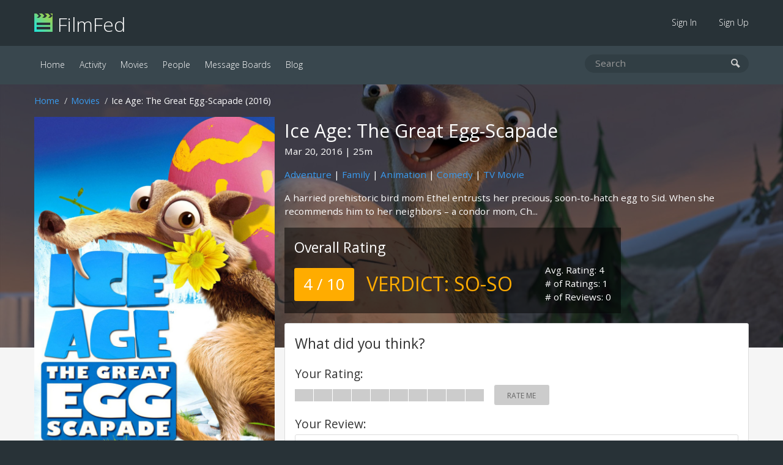

--- FILE ---
content_type: text/html; charset=UTF-8
request_url: https://filmfed.com/movies/5a3r2f9v7tr-ice-age-the-great-egg-scapade
body_size: 4905
content:
<!DOCTYPE html>
<html lang="en">

<head>
            <title>Ice Age: The Great Egg-Scapade (2016) | FilmFed</title>
    
            <meta name="description" content="Ice Age: The Great Egg-Scapade (2016) - A harried prehistoric bird mom Ethel entrusts her precious, soon-to-hatch egg to Sid. When she recommends him to her">
    
    <link rel="icon" type="image/png" href="/assets/images/favicon.png">

    <link href="/assets/css/all.css?id=48e1c4eb2f3a9ac9dfde" rel="stylesheet">

    

    <link rel="alternate" type="application/atom+xml" href="https://filmfed.com/blog/feed" title="FilmFed.com Blog Posts">

    <meta name="viewport" content="width=device-width, initial-scale=1.0, maximum-scale=5.0">
    <link rel="apple-touch-icon" href="https://cloud.filmfed.com/filmfed-logo-small.png">
    <meta name="apple-mobile-web-app-title" content="FilmFed">

    
    <meta property="fb:app_id" content="585488161495039">
    <meta property="og:site_name" content="FilmFed">

    <script src="https://js.sentry-cdn.com/fb633c398d451ca8b4a0fb1eec792ba9.min.js" crossorigin="anonymous"></script>

    <script async defer data-domain="filmfed.com" src="https://cloud.filmfed.com/js/script.js"></script>

    <meta property="og:url" content="https://filmfed.com/movies/5a3r2f9v7tr-ice-age-the-great-egg-scapade">
<meta property="og:type" content="video.movie">
<meta property="og:title" content="Ice Age: The Great Egg-Scapade (2016)">
<meta property="og:description" content="A harried prehistoric bird mom Ethel entrusts her precious, soon-to-hatch egg to Sid. When she recommends him to her neighbors – a condor mom, Cholly Bear and Gladys Glypto – business booms at his new egg-sitting service.  However, dastardly pirate bunny Squint, who is seeking revenge on the herd, steals, camouflages and hides all the eggs. Once again, with Squint’s twin brother, Clint, assisting, Manny, Diego and the rest of the gang come to the rescue and take off on a daring mission that turns into the world’s first Easter egg hunt.">
    <meta property="og:image" content="https://cloud.filmfed.com/movies/images/m_aede4bf6-5b7d-4a65-84fd-7fc2f21ae6e8.jpg">
    <meta property="og:image:width" content="1280">
    <meta property="og:image:height" content="720">

<meta name="twitter:card" content="summary_large_image">
<meta name="twitter:site" content="@FilmFed">
<meta name="twitter:title" content="Ice Age: The Great Egg-Scapade (2016)">
<meta name="twitter:description" content="A harried prehistoric bird mom Ethel entrusts her precious, soon-to-hatch egg to Sid. When she recommends him to her neighbors – a condor mom, Cholly Bear and Gladys Glypto – business booms at his new egg-sitting service.  However, dastardly pirate bunny Squint, who is seeking revenge on the herd, steals, camouflages and hides all the eggs. Once again, with Squint’s twin brother, Clint, assisting, Manny, Diego and the rest of the gang come to the rescue and take off on a daring mission that turns into the world’s first Easter egg hunt.">
    <meta name="twitter:image" content="https://cloud.filmfed.com/movies/images/m_aede4bf6-5b7d-4a65-84fd-7fc2f21ae6e8.jpg">


<script type="application/ld+json">
    {
        "@context": "https://schema.org/",
        "@type": "Movie",
        "name": "Ice Age: The Great Egg-Scapade (2016)",
        "url": "https://filmfed.com/movies/5a3r2f9v7tr-ice-age-the-great-egg-scapade",
        "description": "A harried prehistoric bird mom Ethel entrusts her precious, soon-to-hatch egg to Sid. When she recommends him to her neighbors – a condor mom, Cholly Bear and Gladys Glypto – business booms at his new egg-sitting service.  However, dastardly pirate bunny Squint, who is seeking revenge on the herd, steals, camouflages and hides all the eggs. Once again, with Squint’s twin brother, Clint, assisting, Manny, Diego and the rest of the gang come to the rescue and take off on a daring mission that turns into the world’s first Easter egg hunt.",
        "image": "https://cloud.filmfed.com/movies/posters/m_d146ad9e-bd46-45c0-8b4e-7b7284967ab0.jpg"

                    ,"dateCreated": "2016-03-20"
        
        

                    ,"aggregateRating": {
                "@type": "AggregateRating",
                "ratingValue": "4",
                "bestRating": "10",
                "ratingCount": "1"
            }
        
    }
    </script>

</head>

<body data-url="https://filmfed.com/movies/5a3r2f9v7tr-ice-age-the-great-egg-scapade">
                
    <div class="outer-container" id="slide-panel">

        <nav class="sub">
            <div class="container">
                <div class="logo"><a href="/"><img src="/assets/images/filmfed-logo.png" alt="FilmFed"> FilmFed</a></div>

                <div class="items">
                    <ul>
                                                    <li class=""><a href="https://filmfed.com/sign-in">Sign In</a></li>
                            <li class=""><a href="https://filmfed.com/sign-up">Sign Up</a></li>
                                            </ul>
                    <button class="slideout-toggle" aria-label="mobie menu"><span class="icon-menu3"></span></button>
                </div>
            </div>
        </nav>

        <nav class="main">
            <div class="container">
                <div class="items">
                    <ul>

                        

                        <li class="active"><a href="https://filmfed.com">Home</a></li>

                        <li class=""><a href="https://filmfed.com/activity">Activity</a></li>

                        <li class="active"><a href="https://filmfed.com/movies">Movies</a></li>
                        <li class=""><a href="https://filmfed.com/people">People</a></li>

                        
                        <li class=""><a href="https://filmfed.com/message-boards">Message Boards</a></li>
                        <li class=""><a href="https://filmfed.com/blog">Blog</a></li>
                    </ul>
                </div>

                <div class="search">
    <form action="/search" method="get">
        <input name="query" type="search" placeholder="Search" aria-label="search movies, people, or users" value="">
        <button type="submit" aria-label="submit search"><span class="icon-search"></span></button>
    </form>
</div>

            </div>
        </nav>

        
<div id="item" class="item movie" data-uuid="e59b1235-cbcf-4dd0-a6db-019572c0ddc7" data-slug="5a3r2f9v7tr-ice-age-the-great-egg-scapade">

            <div class="item-hero-container" style="background-image: url(https://cloud.filmfed.com/movies/images/m_aede4bf6-5b7d-4a65-84fd-7fc2f21ae6e8.jpg);">
            <div class="background-image"></div>
        </div>
    
    <div class="float-container">
        <div class="container">
            <ol class="breadcrumb white"><li><a href="/">Home</a></li><li><a href="/movies">Movies</a></li><li>Ice Age: The Great Egg-Scapade (2016)</li></ol>

            <div class="item-poster">
                <a class="image" href="https://cloud.filmfed.com/movies/posters/l_d146ad9e-bd46-45c0-8b4e-7b7284967ab0.jpg" data-modal="movie-poster">
                    <img src="https://cloud.filmfed.com/movies/posters/l_d146ad9e-bd46-45c0-8b4e-7b7284967ab0.jpg" alt="Ice Age: The Great Egg-Scapade (2016)">
                </a>

                

                
                <div class="lists-trigger-container large">

                                            <a href="#" class="button with-icon" data-toggle-item-on-list="want-to-see"><span><i class="far fa-plus"></i></span>Want To See</a>
                    
                    <a href="#" data-modal="lists" class="button with-icon"><i class="far fa-list"></i>Add to List</a>
                </div>
            </div>

            <div class="item-header">
                <h1 class="no-margin-bottom">Ice Age: The Great Egg-Scapade</h1>
                <p>
                                            <span id="release-date">Mar 20, 2016</span>
                    
                    
                                                                        <span id="runtime">25m</span>
                                                            </p>
                <p class="genre-links"><a href="/movies/genres/adventure">Adventure</a> | <a href="/movies/genres/family">Family</a> | <a href="/movies/genres/animation">Animation</a> | <a href="/movies/genres/comedy">Comedy</a> | <a href="/movies/genres/tv-movie">TV Movie</a></p>
                <p class="synopsis">A harried prehistoric bird mom Ethel entrusts her precious, soon-to-hatch egg to Sid. When she recommends him to her neighbors – a condor mom, Ch...</p>

                
                <div class="opinion-rating-container overall">
        <div class="overall-rating">
            <h2>Overall Rating</h2>
            <span class="rating-summary orange">4 / 10</span>
            <span class="verdict orange"><span>Verdict: </span>So-So</span>
        </div>

        <div class="overall-stats">
            <span>Avg. Rating: 4</span>
            <span># of Ratings: 1</span>
            <span># of Reviews: 0</span>
        </div>
    </div>

            </div>

            
            <div class="panel overall-opinion-small">
                <div class="opinion-rating-container overall">
        <div class="overall-rating">
            <h2>Overall Rating</h2>
            <span class="rating-summary orange">4 / 10</span>
            <span class="verdict orange"><span>Verdict: </span>So-So</span>
        </div>

        <div class="overall-stats">
            <span>Avg. Rating: 4</span>
            <span># of Ratings: 1</span>
            <span># of Reviews: 0</span>
        </div>
    </div>

            </div>

            
            <div class="lists-trigger-container">

                                    <a href="#" class="button with-icon" data-toggle-item-on-list="want-to-see"><span><i class="far fa-plus"></i></span>Want To See</a>
                
                <a href="#" data-modal="lists" class="button with-icon"><i class="far  fa-list"></i>Add to List</a>
            </div>

            
            <div class="panel user-opinion-container">
                <h2>What did you think?</h2>

                
                
                                    <div class="opinion-rating-container editable large">
    
                            <span class="opinion-label">Your Rating:</span>
                <span id="editable-rating-status" class="rating-status"></span>
            
            
                
                                    <ul id="editable-rating-bar" class="rating-bar" data-rating="0">
                
                        
                                                                                                <li id="bar-1" class="bar"></li>
                                                            
                        
                                                                                                <li id="bar-2" class="bar"></li>
                                                            
                        
                                                                                                <li id="bar-3" class="bar"></li>
                                                            
                        
                                                                                                <li id="bar-4" class="bar"></li>
                                                            
                        
                                                                                                <li id="bar-5" class="bar"></li>
                                                            
                        
                                                                                                <li id="bar-6" class="bar"></li>
                                                            
                        
                                                                                                <li id="bar-7" class="bar"></li>
                                                            
                        
                                                                                                <li id="bar-8" class="bar"></li>
                                                            
                        
                                                                                                <li id="bar-9" class="bar"></li>
                                                            
                        
                                                                                                <li id="bar-10" class="bar"></li>
                                                            
                        
                    </ul>

            
                
                                    <div id="editable-rating-summary" class="rating-summary no-rating">Rate Me</div>
                
                
                
        </div>

                    <div class="opinion-review-container editable">

                        <label><span>Your Review:</span>
                            <textarea id="editable-review" placeholder="Add a Review (optional)"></textarea>
                        </label>

                        
                        
                        <button id="editable-review-button" class="button green no-margin-bottom">Save Review</button>
                        <div id="editable-review-status" class="review-status"></div>
                    </div>

                            </div>

            
                            <div class="panel cast">
                    <h2>Cast</h2>

                    <div class="horizontal-scroll">
                        <ul>
                                                            <li>
                                    <a href="https://filmfed.com/people/tj2rin91jo-ray-romano">
                                        <img src="https://cloud.filmfed.com/people/avatars/s_f57b99ee-5c87-4a9f-a129-9f2a1f46e878.jpg" alt="Ray Romano Image">
                                    </a>

                                    <div class="name">
                                        <a href="https://filmfed.com/people/tj2rin91jo-ray-romano">Ray Romano</a>
                                    </div>

                                    <div class="job">
                                        Manny
                                    </div>
                                </li>
                                                            <li>
                                    <a href="https://filmfed.com/people/15g99icvnuc-john-leguizamo">
                                        <img src="https://cloud.filmfed.com/people/avatars/s_f852b4d7-b79f-4000-a5f5-91d25a7bbf2a.jpg" alt="John Leguizamo Image">
                                    </a>

                                    <div class="name">
                                        <a href="https://filmfed.com/people/15g99icvnuc-john-leguizamo">John Leguizamo</a>
                                    </div>

                                    <div class="job">
                                        Sid
                                    </div>
                                </li>
                                                            <li>
                                    <a href="https://filmfed.com/people/4p0mpg2q4gf-denis-leary">
                                        <img src="https://cloud.filmfed.com/people/avatars/s_9a6bcab2-3a64-4039-a2f2-b0f34a3e1c29.jpg" alt="Denis Leary Image">
                                    </a>

                                    <div class="name">
                                        <a href="https://filmfed.com/people/4p0mpg2q4gf-denis-leary">Denis Leary</a>
                                    </div>

                                    <div class="job">
                                        Diego
                                    </div>
                                </li>
                                                            <li>
                                    <a href="https://filmfed.com/people/18ur74b38a4-taraji-p-henson">
                                        <img src="https://cloud.filmfed.com/people/avatars/s_88143cab-73f1-4339-b9c1-f9427f6f1e2e.jpg" alt="Taraji P. Henson Image">
                                    </a>

                                    <div class="name">
                                        <a href="https://filmfed.com/people/18ur74b38a4-taraji-p-henson">Taraji P. Henson</a>
                                    </div>

                                    <div class="job">
                                        Ethel
                                    </div>
                                </li>
                                                            <li>
                                    <a href="https://filmfed.com/people/1klmm0q7omv-queen-latifah">
                                        <img src="https://cloud.filmfed.com/people/avatars/s_025e3502-5a2a-4b97-b1fb-c83890e53b89.jpg" alt="Queen Latifah Image">
                                    </a>

                                    <div class="name">
                                        <a href="https://filmfed.com/people/1klmm0q7omv-queen-latifah">Queen Latifah</a>
                                    </div>

                                    <div class="job">
                                        Ellie
                                    </div>
                                </li>
                                                            <li>
                                    <a href="https://filmfed.com/people/58kmn047eur-jennifer-lopez">
                                        <img src="https://cloud.filmfed.com/people/avatars/s_e632aac5-cb1a-46ff-9efb-918f063cd5ed.jpg" alt="Jennifer Lopez Image">
                                    </a>

                                    <div class="name">
                                        <a href="https://filmfed.com/people/58kmn047eur-jennifer-lopez">Jennifer Lopez</a>
                                    </div>

                                    <div class="job">
                                        Shira
                                    </div>
                                </li>
                                                            <li>
                                    <a href="https://filmfed.com/people/584gd0ia1rv-gabriel-iglesias">
                                        <img src="https://cloud.filmfed.com/people/avatars/s_d54677f9-d00c-49d3-8d9a-913cc69cac83.jpg" alt="Gabriel Iglesias Image">
                                    </a>

                                    <div class="name">
                                        <a href="https://filmfed.com/people/584gd0ia1rv-gabriel-iglesias">Gabriel Iglesias</a>
                                    </div>

                                    <div class="job">
                                        Cholly Bear
                                    </div>
                                </li>
                                                            <li>
                                    <a href="https://filmfed.com/people/113lqsrc574-wendy-williams">
                                        <img src="https://cloud.filmfed.com/people/avatars/s_b7ed950d-2694-4530-9461-bd6a496cb0a3.jpg" alt="Wendy Williams Image">
                                    </a>

                                    <div class="name">
                                        <a href="https://filmfed.com/people/113lqsrc574-wendy-williams">Wendy Williams</a>
                                    </div>

                                    <div class="job">
                                        Condor Mom
                                    </div>
                                </li>
                                                            <li>
                                    <a href="https://filmfed.com/people/to33gaqjvv-lili-estefan">
                                        <img src="https://cloud.filmfed.com/people/avatars/s_34308395-d05e-46b4-acaf-35426696393b.jpg" alt="Lili Estefan Image">
                                    </a>

                                    <div class="name">
                                        <a href="https://filmfed.com/people/to33gaqjvv-lili-estefan">Lili Estefan</a>
                                    </div>

                                    <div class="job">
                                        Gladys Glypto
                                    </div>
                                </li>
                                                            <li>
                                    <a href="https://filmfed.com/people/7lttguajt16-blake-anderson">
                                        <img src="https://cloud.filmfed.com/people/avatars/s_d51fc81c-3a50-47aa-a781-6b6dea7e08ad.jpg" alt="Blake Anderson Image">
                                    </a>

                                    <div class="name">
                                        <a href="https://filmfed.com/people/7lttguajt16-blake-anderson">Blake Anderson</a>
                                    </div>

                                    <div class="job">
                                        Clint
                                    </div>
                                </li>
                                                            <li>
                                    <a href="https://filmfed.com/people/4pip3gin7cf-keke-palmer">
                                        <img src="https://cloud.filmfed.com/people/avatars/s_0391cc53-b68d-4c4f-b916-0c4a5d163d80.jpg" alt="Keke Palmer Image">
                                    </a>

                                    <div class="name">
                                        <a href="https://filmfed.com/people/4pip3gin7cf-keke-palmer">Keke Palmer</a>
                                    </div>

                                    <div class="job">
                                        Peaches
                                    </div>
                                </li>
                                                            <li>
                                    <a href="https://filmfed.com/people/5dbr694tjbn-seann-william-scott">
                                        <img src="https://cloud.filmfed.com/people/avatars/s_a7a05e50-ceaa-48a4-ad38-4304687afab6.jpg" alt="Seann William Scott Image">
                                    </a>

                                    <div class="name">
                                        <a href="https://filmfed.com/people/5dbr694tjbn-seann-william-scott">Seann William Scott</a>
                                    </div>

                                    <div class="job">
                                        Crash
                                    </div>
                                </li>
                                                            <li>
                                    <a href="https://filmfed.com/people/1v9ik1jl7o3-josh-peck">
                                        <img src="https://cloud.filmfed.com/people/avatars/s_8a5024db-f04c-4d32-990f-71b52d2908a0.jpg" alt="Josh Peck Image">
                                    </a>

                                    <div class="name">
                                        <a href="https://filmfed.com/people/1v9ik1jl7o3-josh-peck">Josh Peck</a>
                                    </div>

                                    <div class="job">
                                        Eddie
                                    </div>
                                </li>
                                                            <li>
                                    <a href="https://filmfed.com/people/2n26o545oh3-josh-gad">
                                        <img src="https://cloud.filmfed.com/people/avatars/s_4d4d0470-4653-4c19-ac06-cfd0c5a7cc28.jpg" alt="Josh Gad Image">
                                    </a>

                                    <div class="name">
                                        <a href="https://filmfed.com/people/2n26o545oh3-josh-gad">Josh Gad</a>
                                    </div>

                                    <div class="job">
                                        Louis
                                    </div>
                                </li>
                                                            <li>
                                    <a href="https://filmfed.com/people/1b98hc6fjvq-wanda-sykes">
                                        <img src="https://cloud.filmfed.com/people/avatars/s_e690b6e2-6cef-4d04-97b0-3feba4b38552.jpg" alt="Wanda Sykes Image">
                                    </a>

                                    <div class="name">
                                        <a href="https://filmfed.com/people/1b98hc6fjvq-wanda-sykes">Wanda Sykes</a>
                                    </div>

                                    <div class="job">
                                        Granny
                                    </div>
                                </li>
                                                    </ul>
                    </div>
                </div>
            
            
            
            
            
            
            <div class="panel no-padding-bottom item-reviews-container">
                <h2>Reviews</h2>
                <a href="5a3r2f9v7tr-ice-age-the-great-egg-scapade/reviews" class="view-all">View All</a>

                <ul class="reviews-list">
                                            <li class="no-results">We don't have any reviews for <strong>Ice Age: The Great Egg-Scapade (2016)</strong> at this time.<br>Have you seen it? Share your thoughts on the form above.</li>
                                    </ul>
            </div>

            
                            <div class="panel images">
                    <h2>Images</h2>

                    <div class="horizontal-scroll">
                        <ul>
                                                            <li>
                                    <a href="https://cloud.filmfed.com/movies/images/l_aede4bf6-5b7d-4a65-84fd-7fc2f21ae6e8.jpg" data-modal="movie-image">
                                        <img src="https://cloud.filmfed.com/movies/images/s_aede4bf6-5b7d-4a65-84fd-7fc2f21ae6e8.jpg" alt="Ice Age: The Great Egg-Scapade (2016) Image">
                                    </a>
                                                                    </li>
                                                            <li>
                                    <a href="https://cloud.filmfed.com/movies/images/l_1b208c25-2171-4620-b3a6-7267e675f31e.jpg" data-modal="movie-image">
                                        <img src="https://cloud.filmfed.com/movies/images/s_1b208c25-2171-4620-b3a6-7267e675f31e.jpg" alt="Ice Age: The Great Egg-Scapade (2016) Image">
                                    </a>
                                                                    </li>
                                                            <li>
                                    <a href="https://cloud.filmfed.com/movies/images/l_f915f319-1240-4af3-8ca8-2e5e720e3c6e.jpg" data-modal="movie-image">
                                        <img src="https://cloud.filmfed.com/movies/images/s_f915f319-1240-4af3-8ca8-2e5e720e3c6e.jpg" alt="Ice Age: The Great Egg-Scapade (2016) Image">
                                    </a>
                                                                    </li>
                                                            <li>
                                    <a href="https://cloud.filmfed.com/movies/images/l_44d36056-4d58-4bf0-a7f2-389e8bfff899.jpg" data-modal="movie-image">
                                        <img src="https://cloud.filmfed.com/movies/images/s_44d36056-4d58-4bf0-a7f2-389e8bfff899.jpg" alt="Ice Age: The Great Egg-Scapade (2016) Image">
                                    </a>
                                                                    </li>
                                                    </ul>
                    </div>
                </div>
            
            <div class="half-container">

                
                <div class="panel message-board-mentions">
                    <h2>Message Board Mentions</h2>

                    <ul>
                                                    <li class="no-results">No message board mentions found.</li>
                                            </ul>

                </div>

                
                <div class="panel blog-mentions">
                    <h2>Blog Mentions</h2>

                    <ul>
                                                    <li class="no-results">No blog mentions found.</li>
                                            </ul>
                </div>

            </div>

            
        </div>

    </div>

</div>


        <div class="footer-ad">
            <div class="container">
                                                                </div>
        </div>

    </div>

    <div class="footer">
        <div class="container">
            <div class="left">
                <a class="social-link instagram" href="https://www.instagram.com/filmfed/" title="Follow @FilmFed  on Instagram" target="_blank" rel="noopener"><i class="fab fa-instagram" aria-hidden="true"></i></a>
                <a class="social-link twitter" href="https://twitter.com/filmfedcom" title="Follow @FilmFedCom  on Twitter" target="_blank" rel="noopener"><i class="fab fa-twitter" aria-hidden="true"></i></a>
                <a class="social-link facebook" href="https://www.facebook.com/filmfed/" title="Follow FilmFed on Facebook" target="_blank" rel="noopener"><i class="fab fa-facebook-f" aria-hidden="true"></i></a>
            </div>

            <div class="center">
                <ul>

                    

                    <li class="active"><a href="https://filmfed.com">Home</a></li>

                    <li class=""><a href="https://filmfed.com/activity">Activity</a></li>

                    <li class="active"><a href="https://filmfed.com/movies">Movies</a></li>
                    <li class=""><a href="https://filmfed.com/people">People</a></li>

                    
                    <li class=""><a href="https://filmfed.com/message-boards">Message Boards</a></li>
                    <li class=""><a href="https://filmfed.com/blog">Blog</a></li>

                    <li class=""><a href="https://filmfed.com/about">About</a></li>
                    <li class=""><a href="https://filmfed.com/contact">Contact</a></li>

                    <li class=""><a href="https://filmfed.com/privacy-policy">Privacy Policy</a></li>
                    <li class=""><a href="https://filmfed.com/terms-of-service">Terms of Service</a></li>
                </ul>
            </div>

            <div class="right">
                &copy; 2026 Collective Core LLC. All rights reserved.<br>
                Film data provided by <a href="https://www.themoviedb.org" rel="noopener">TMDb</a>.
            </div>
        </div>
    </div>

    <div id="slide-menu" class="mobile-menu">
        <nav>
            <div class="logo"><a href="/"><img src="/assets/images/filmfed-logo.png" alt="FilmFed"> FilmFed</a></div>

            <ul>
                

                <li class="active"><a href="https://filmfed.com">Home</a></li>

                <li class=""><a href="https://filmfed.com/activity">Activity</a></li>

                <li class="active"><a href="https://filmfed.com/movies">Movies</a></li>
                <li class=""><a href="https://filmfed.com/people">People</a></li>

                
                <li class=""><a href="https://filmfed.com/message-boards">Message Boards</a></li>
                <li class=""><a href="https://filmfed.com/blog">Blog</a></li>

                                    <li class=""><a href="https://filmfed.com/sign-in">Sign In</a></li>
                    <li class=""><a href="https://filmfed.com/sign-up">Sign Up</a></li>
                            </ul>
        </nav>
    </div>

    <script>
        window.ajaxApiPath = 'https://filmfed.com/api/v1';
        window.jwt = '';
    </script>

    <script src="https://cdnjs.cloudflare.com/ajax/libs/modernizr/2.8.3/modernizr.min.js"></script>
    <script src="/assets/js/all.js?id=81eaa1043e9d47bd16a0"></script>

    
<script defer src="https://static.cloudflareinsights.com/beacon.min.js/vcd15cbe7772f49c399c6a5babf22c1241717689176015" integrity="sha512-ZpsOmlRQV6y907TI0dKBHq9Md29nnaEIPlkf84rnaERnq6zvWvPUqr2ft8M1aS28oN72PdrCzSjY4U6VaAw1EQ==" data-cf-beacon='{"version":"2024.11.0","token":"2f9dd2c2499f452bb128aa2fde328a68","r":1,"server_timing":{"name":{"cfCacheStatus":true,"cfEdge":true,"cfExtPri":true,"cfL4":true,"cfOrigin":true,"cfSpeedBrain":true},"location_startswith":null}}' crossorigin="anonymous"></script>
</body>

</html>
